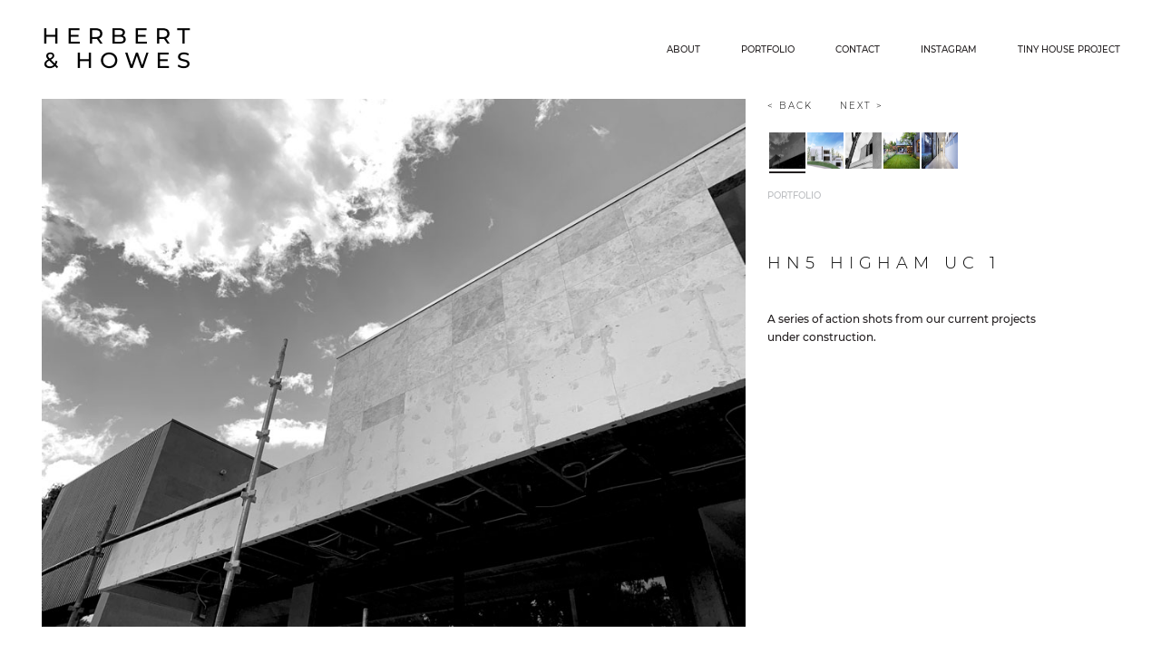

--- FILE ---
content_type: text/html; charset=UTF-8
request_url: https://herberthowes.com/portfolio-items/hn5-higham-uc-1/
body_size: 10672
content:

<!DOCTYPE html>
<html class="avada-html-layout-wide avada-html-has-sticky-footer" lang="en-US" prefix="og: http://ogp.me/ns# fb: http://ogp.me/ns/fb#">
<head>
	<meta http-equiv="X-UA-Compatible" content="IE=edge" />
	<meta http-equiv="Content-Type" content="text/html; charset=utf-8"/>
	<meta name="viewport" content="width=device-width, initial-scale=1" />
	
	<style>
		.wpcf7-submit{
			display:none;
		}
		.recaptcha-btn{
			display:block;
		}
		.grecaptcha-badge {display: none;} 
	</style>
	<script type="text/javascript">
		var contactform = [];
		var checkIfCalled = true;
		var renderGoogleInvisibleRecaptchaFront = function() {
			// prevent form submit from enter key
			jQuery("input[name=_wpcf7]").attr("class","formid");
				jQuery('.wpcf7-form').on('keyup keypress', "input", function(e) {
				  var keyCode = e.keyCode || e.which;
				  if (keyCode === 13) {
					e.preventDefault();
					return false;
				  }
				});

			jQuery('.wpcf7-submit').each(function(index){

				var checkexclude = 0;
				var form = jQuery(this).closest('.wpcf7-form');
				var value = jQuery(form).find(".formid").val();
				// check form exclude from invisible recaptcha
								if(checkexclude == 0){
					// Hide the form orig submit button
					form.find('.wpcf7-submit').hide();

					// Fetch class and value of orig submit button
					btnClasses = form.find('.wpcf7-submit').attr('class');
					btnValue = form.find('.wpcf7-submit').attr('value');

					// Add custom button and recaptcha holder

					form.find('.wpcf7-submit').after('<input type="button" id="wpcf-custom-btn-'+index+'" class="'+btnClasses+'  recaptcha-btn recaptcha-btn-type-css" value="'+btnValue+'" title="'+btnValue+'" >');
					form.append('<div class="recaptcha-holder" id="recaptcha-holder-'+index+'"></div>');
					// Recaptcha rendenr from here
					var holderId = grecaptcha.render('recaptcha-holder-'+index,{
								'sitekey':'6LeuncMUAAAAALzQQEj3t0QSat50Na7NYex6GrBO',
								'size': 'invisible',
								'badge' : 'bottomright', // possible values: bottomright, bottomleft, inline
								'callback' : function (recaptchaToken) {
									//console.log(recaptchaToken);
									var response=jQuery('#recaptcha-holder-'+index).find('.g-recaptcha-response').val();
									//console.log(response);
									//Remove old response and store new respone
									jQuery('#recaptcha-holder-'+index).parent().find(".respose_post").remove();
									jQuery('#recaptcha-holder-'+index).after('<input type="hidden" name="g-recaptcha-response"  value="'+response+'" class="respose_post">')
									grecaptcha.reset(holderId);

									if(typeof customCF7Validator !== 'undefined'){
										if(!customCF7Validator(form)){
											return;
										}
									}
									// Call default Validator function
									else if(contactFormDefaultValidator(form)){
										return;
									}
									else{
										// hide the custom button and show orig submit button again and submit the form
										jQuery('#wpcf-custom-btn-'+index).hide();
										form.find('input[type=submit]').show();
										form.find("input[type=submit]").click();
										form.find('input[type=submit]').hide();
										jQuery('#wpcf-custom-btn-'+index).attr('style','');
									}
								}
						},false);

					// action call when click on custom button
					jQuery('#wpcf-custom-btn-'+index).click(function(event){
						event.preventDefault();
						// Call custom validator function
						if(typeof customCF7Validator == 'function'){
							if(!customCF7Validator(form)){
								return false;
							}
						}
						// Call default Validator function
						else if(contactFormDefaultValidator(form)){
							return false;
						}
						else if(grecaptcha.getResponse(holderId) != ''){
							grecaptcha.reset(holderId);
						}
						else{
							// execute the recaptcha challenge
							grecaptcha.execute(holderId);
						}
					});
				}
			});
		}
	</script><script  src="https://www.google.com/recaptcha/api.js?onload=renderGoogleInvisibleRecaptchaFront&render=explicit" async defer></script><meta name='robots' content='index, follow, max-image-preview:large, max-snippet:-1, max-video-preview:-1' />

	<!-- This site is optimized with the Yoast SEO plugin v20.6 - https://yoast.com/wordpress/plugins/seo/ -->
	<title>HN5 Higham UC 1 - Herbert &amp; Howes</title>
	<link rel="canonical" href="https://herberthowes.com/portfolio-items/hn5-higham-uc-1/" />
	<meta property="og:locale" content="en_US" />
	<meta property="og:type" content="article" />
	<meta property="og:title" content="HN5 Higham UC 1 - Herbert &amp; Howes" />
	<meta property="og:url" content="https://herberthowes.com/portfolio-items/hn5-higham-uc-1/" />
	<meta property="og:site_name" content="Herbert &amp; Howes" />
	<meta property="og:image" content="https://herberthowes.com/wp-content/uploads/2019/11/IMG_1564.jpg" />
	<meta property="og:image:width" content="900" />
	<meta property="og:image:height" content="675" />
	<meta property="og:image:type" content="image/jpeg" />
	<meta name="twitter:card" content="summary_large_image" />
	<meta name="twitter:label1" content="Est. reading time" />
	<meta name="twitter:data1" content="9 minutes" />
	<script type="application/ld+json" class="yoast-schema-graph">{"@context":"https://schema.org","@graph":[{"@type":"WebPage","@id":"https://herberthowes.com/portfolio-items/hn5-higham-uc-1/","url":"https://herberthowes.com/portfolio-items/hn5-higham-uc-1/","name":"HN5 Higham UC 1 - Herbert &amp; Howes","isPartOf":{"@id":"https://herberthowes.com/#website"},"primaryImageOfPage":{"@id":"https://herberthowes.com/portfolio-items/hn5-higham-uc-1/#primaryimage"},"image":{"@id":"https://herberthowes.com/portfolio-items/hn5-higham-uc-1/#primaryimage"},"thumbnailUrl":"https://herberthowes.com/wp-content/uploads/2019/11/IMG_1564.jpg","datePublished":"2019-11-06T17:57:54+00:00","dateModified":"2019-11-06T17:57:54+00:00","breadcrumb":{"@id":"https://herberthowes.com/portfolio-items/hn5-higham-uc-1/#breadcrumb"},"inLanguage":"en-US","potentialAction":[{"@type":"ReadAction","target":["https://herberthowes.com/portfolio-items/hn5-higham-uc-1/"]}]},{"@type":"ImageObject","inLanguage":"en-US","@id":"https://herberthowes.com/portfolio-items/hn5-higham-uc-1/#primaryimage","url":"https://herberthowes.com/wp-content/uploads/2019/11/IMG_1564.jpg","contentUrl":"https://herberthowes.com/wp-content/uploads/2019/11/IMG_1564.jpg","width":900,"height":675},{"@type":"BreadcrumbList","@id":"https://herberthowes.com/portfolio-items/hn5-higham-uc-1/#breadcrumb","itemListElement":[{"@type":"ListItem","position":1,"name":"Home","item":"https://herberthowes.com/"},{"@type":"ListItem","position":2,"name":"Portfolio","item":"https://herberthowes.com/portfolio-items/"},{"@type":"ListItem","position":3,"name":"HN5 Higham UC 1"}]},{"@type":"WebSite","@id":"https://herberthowes.com/#website","url":"https://herberthowes.com/","name":"Herbert &amp; Howes","description":"","potentialAction":[{"@type":"SearchAction","target":{"@type":"EntryPoint","urlTemplate":"https://herberthowes.com/?s={search_term_string}"},"query-input":"required name=search_term_string"}],"inLanguage":"en-US"}]}</script>
	<!-- / Yoast SEO plugin. -->


<link rel='dns-prefetch' href='//s.w.org' />
<link rel="alternate" type="application/rss+xml" title="Herbert &amp; Howes &raquo; Feed" href="https://herberthowes.com/feed/" />
<link rel="alternate" type="application/rss+xml" title="Herbert &amp; Howes &raquo; Comments Feed" href="https://herberthowes.com/comments/feed/" />
					<link rel="shortcut icon" href="https://herberthowes.com/wp-content/uploads/2019/11/hhfi.jpeg" type="image/x-icon" />
		
		
		
		
				<link rel="alternate" type="application/rss+xml" title="Herbert &amp; Howes &raquo; HN5 Higham UC 1 Comments Feed" href="https://herberthowes.com/portfolio-items/hn5-higham-uc-1/feed/" />

		<meta property="og:title" content="HN5 Higham UC 1"/>
		<meta property="og:type" content="article"/>
		<meta property="og:url" content="https://herberthowes.com/portfolio-items/hn5-higham-uc-1/"/>
		<meta property="og:site_name" content="Herbert &amp; Howes"/>
		<meta property="og:description" content="A series of action shots from our current projects under construction.             
    

A series of action shots from our current projects under construction."/>

									<meta property="og:image" content="https://herberthowes.com/wp-content/uploads/2019/11/IMG_1564.jpg"/>
							<script type="text/javascript">
window._wpemojiSettings = {"baseUrl":"https:\/\/s.w.org\/images\/core\/emoji\/14.0.0\/72x72\/","ext":".png","svgUrl":"https:\/\/s.w.org\/images\/core\/emoji\/14.0.0\/svg\/","svgExt":".svg","source":{"concatemoji":"https:\/\/herberthowes.com\/wp-includes\/js\/wp-emoji-release.min.js?ver=6.0.11"}};
/*! This file is auto-generated */
!function(e,a,t){var n,r,o,i=a.createElement("canvas"),p=i.getContext&&i.getContext("2d");function s(e,t){var a=String.fromCharCode,e=(p.clearRect(0,0,i.width,i.height),p.fillText(a.apply(this,e),0,0),i.toDataURL());return p.clearRect(0,0,i.width,i.height),p.fillText(a.apply(this,t),0,0),e===i.toDataURL()}function c(e){var t=a.createElement("script");t.src=e,t.defer=t.type="text/javascript",a.getElementsByTagName("head")[0].appendChild(t)}for(o=Array("flag","emoji"),t.supports={everything:!0,everythingExceptFlag:!0},r=0;r<o.length;r++)t.supports[o[r]]=function(e){if(!p||!p.fillText)return!1;switch(p.textBaseline="top",p.font="600 32px Arial",e){case"flag":return s([127987,65039,8205,9895,65039],[127987,65039,8203,9895,65039])?!1:!s([55356,56826,55356,56819],[55356,56826,8203,55356,56819])&&!s([55356,57332,56128,56423,56128,56418,56128,56421,56128,56430,56128,56423,56128,56447],[55356,57332,8203,56128,56423,8203,56128,56418,8203,56128,56421,8203,56128,56430,8203,56128,56423,8203,56128,56447]);case"emoji":return!s([129777,127995,8205,129778,127999],[129777,127995,8203,129778,127999])}return!1}(o[r]),t.supports.everything=t.supports.everything&&t.supports[o[r]],"flag"!==o[r]&&(t.supports.everythingExceptFlag=t.supports.everythingExceptFlag&&t.supports[o[r]]);t.supports.everythingExceptFlag=t.supports.everythingExceptFlag&&!t.supports.flag,t.DOMReady=!1,t.readyCallback=function(){t.DOMReady=!0},t.supports.everything||(n=function(){t.readyCallback()},a.addEventListener?(a.addEventListener("DOMContentLoaded",n,!1),e.addEventListener("load",n,!1)):(e.attachEvent("onload",n),a.attachEvent("onreadystatechange",function(){"complete"===a.readyState&&t.readyCallback()})),(e=t.source||{}).concatemoji?c(e.concatemoji):e.wpemoji&&e.twemoji&&(c(e.twemoji),c(e.wpemoji)))}(window,document,window._wpemojiSettings);
</script>
<style type="text/css">
img.wp-smiley,
img.emoji {
	display: inline !important;
	border: none !important;
	box-shadow: none !important;
	height: 1em !important;
	width: 1em !important;
	margin: 0 0.07em !important;
	vertical-align: -0.1em !important;
	background: none !important;
	padding: 0 !important;
}
</style>
	<style id='global-styles-inline-css' type='text/css'>
body{--wp--preset--color--black: #000000;--wp--preset--color--cyan-bluish-gray: #abb8c3;--wp--preset--color--white: #ffffff;--wp--preset--color--pale-pink: #f78da7;--wp--preset--color--vivid-red: #cf2e2e;--wp--preset--color--luminous-vivid-orange: #ff6900;--wp--preset--color--luminous-vivid-amber: #fcb900;--wp--preset--color--light-green-cyan: #7bdcb5;--wp--preset--color--vivid-green-cyan: #00d084;--wp--preset--color--pale-cyan-blue: #8ed1fc;--wp--preset--color--vivid-cyan-blue: #0693e3;--wp--preset--color--vivid-purple: #9b51e0;--wp--preset--gradient--vivid-cyan-blue-to-vivid-purple: linear-gradient(135deg,rgba(6,147,227,1) 0%,rgb(155,81,224) 100%);--wp--preset--gradient--light-green-cyan-to-vivid-green-cyan: linear-gradient(135deg,rgb(122,220,180) 0%,rgb(0,208,130) 100%);--wp--preset--gradient--luminous-vivid-amber-to-luminous-vivid-orange: linear-gradient(135deg,rgba(252,185,0,1) 0%,rgba(255,105,0,1) 100%);--wp--preset--gradient--luminous-vivid-orange-to-vivid-red: linear-gradient(135deg,rgba(255,105,0,1) 0%,rgb(207,46,46) 100%);--wp--preset--gradient--very-light-gray-to-cyan-bluish-gray: linear-gradient(135deg,rgb(238,238,238) 0%,rgb(169,184,195) 100%);--wp--preset--gradient--cool-to-warm-spectrum: linear-gradient(135deg,rgb(74,234,220) 0%,rgb(151,120,209) 20%,rgb(207,42,186) 40%,rgb(238,44,130) 60%,rgb(251,105,98) 80%,rgb(254,248,76) 100%);--wp--preset--gradient--blush-light-purple: linear-gradient(135deg,rgb(255,206,236) 0%,rgb(152,150,240) 100%);--wp--preset--gradient--blush-bordeaux: linear-gradient(135deg,rgb(254,205,165) 0%,rgb(254,45,45) 50%,rgb(107,0,62) 100%);--wp--preset--gradient--luminous-dusk: linear-gradient(135deg,rgb(255,203,112) 0%,rgb(199,81,192) 50%,rgb(65,88,208) 100%);--wp--preset--gradient--pale-ocean: linear-gradient(135deg,rgb(255,245,203) 0%,rgb(182,227,212) 50%,rgb(51,167,181) 100%);--wp--preset--gradient--electric-grass: linear-gradient(135deg,rgb(202,248,128) 0%,rgb(113,206,126) 100%);--wp--preset--gradient--midnight: linear-gradient(135deg,rgb(2,3,129) 0%,rgb(40,116,252) 100%);--wp--preset--duotone--dark-grayscale: url('#wp-duotone-dark-grayscale');--wp--preset--duotone--grayscale: url('#wp-duotone-grayscale');--wp--preset--duotone--purple-yellow: url('#wp-duotone-purple-yellow');--wp--preset--duotone--blue-red: url('#wp-duotone-blue-red');--wp--preset--duotone--midnight: url('#wp-duotone-midnight');--wp--preset--duotone--magenta-yellow: url('#wp-duotone-magenta-yellow');--wp--preset--duotone--purple-green: url('#wp-duotone-purple-green');--wp--preset--duotone--blue-orange: url('#wp-duotone-blue-orange');--wp--preset--font-size--small: 13px;--wp--preset--font-size--medium: 20px;--wp--preset--font-size--large: 36px;--wp--preset--font-size--x-large: 42px;}.has-black-color{color: var(--wp--preset--color--black) !important;}.has-cyan-bluish-gray-color{color: var(--wp--preset--color--cyan-bluish-gray) !important;}.has-white-color{color: var(--wp--preset--color--white) !important;}.has-pale-pink-color{color: var(--wp--preset--color--pale-pink) !important;}.has-vivid-red-color{color: var(--wp--preset--color--vivid-red) !important;}.has-luminous-vivid-orange-color{color: var(--wp--preset--color--luminous-vivid-orange) !important;}.has-luminous-vivid-amber-color{color: var(--wp--preset--color--luminous-vivid-amber) !important;}.has-light-green-cyan-color{color: var(--wp--preset--color--light-green-cyan) !important;}.has-vivid-green-cyan-color{color: var(--wp--preset--color--vivid-green-cyan) !important;}.has-pale-cyan-blue-color{color: var(--wp--preset--color--pale-cyan-blue) !important;}.has-vivid-cyan-blue-color{color: var(--wp--preset--color--vivid-cyan-blue) !important;}.has-vivid-purple-color{color: var(--wp--preset--color--vivid-purple) !important;}.has-black-background-color{background-color: var(--wp--preset--color--black) !important;}.has-cyan-bluish-gray-background-color{background-color: var(--wp--preset--color--cyan-bluish-gray) !important;}.has-white-background-color{background-color: var(--wp--preset--color--white) !important;}.has-pale-pink-background-color{background-color: var(--wp--preset--color--pale-pink) !important;}.has-vivid-red-background-color{background-color: var(--wp--preset--color--vivid-red) !important;}.has-luminous-vivid-orange-background-color{background-color: var(--wp--preset--color--luminous-vivid-orange) !important;}.has-luminous-vivid-amber-background-color{background-color: var(--wp--preset--color--luminous-vivid-amber) !important;}.has-light-green-cyan-background-color{background-color: var(--wp--preset--color--light-green-cyan) !important;}.has-vivid-green-cyan-background-color{background-color: var(--wp--preset--color--vivid-green-cyan) !important;}.has-pale-cyan-blue-background-color{background-color: var(--wp--preset--color--pale-cyan-blue) !important;}.has-vivid-cyan-blue-background-color{background-color: var(--wp--preset--color--vivid-cyan-blue) !important;}.has-vivid-purple-background-color{background-color: var(--wp--preset--color--vivid-purple) !important;}.has-black-border-color{border-color: var(--wp--preset--color--black) !important;}.has-cyan-bluish-gray-border-color{border-color: var(--wp--preset--color--cyan-bluish-gray) !important;}.has-white-border-color{border-color: var(--wp--preset--color--white) !important;}.has-pale-pink-border-color{border-color: var(--wp--preset--color--pale-pink) !important;}.has-vivid-red-border-color{border-color: var(--wp--preset--color--vivid-red) !important;}.has-luminous-vivid-orange-border-color{border-color: var(--wp--preset--color--luminous-vivid-orange) !important;}.has-luminous-vivid-amber-border-color{border-color: var(--wp--preset--color--luminous-vivid-amber) !important;}.has-light-green-cyan-border-color{border-color: var(--wp--preset--color--light-green-cyan) !important;}.has-vivid-green-cyan-border-color{border-color: var(--wp--preset--color--vivid-green-cyan) !important;}.has-pale-cyan-blue-border-color{border-color: var(--wp--preset--color--pale-cyan-blue) !important;}.has-vivid-cyan-blue-border-color{border-color: var(--wp--preset--color--vivid-cyan-blue) !important;}.has-vivid-purple-border-color{border-color: var(--wp--preset--color--vivid-purple) !important;}.has-vivid-cyan-blue-to-vivid-purple-gradient-background{background: var(--wp--preset--gradient--vivid-cyan-blue-to-vivid-purple) !important;}.has-light-green-cyan-to-vivid-green-cyan-gradient-background{background: var(--wp--preset--gradient--light-green-cyan-to-vivid-green-cyan) !important;}.has-luminous-vivid-amber-to-luminous-vivid-orange-gradient-background{background: var(--wp--preset--gradient--luminous-vivid-amber-to-luminous-vivid-orange) !important;}.has-luminous-vivid-orange-to-vivid-red-gradient-background{background: var(--wp--preset--gradient--luminous-vivid-orange-to-vivid-red) !important;}.has-very-light-gray-to-cyan-bluish-gray-gradient-background{background: var(--wp--preset--gradient--very-light-gray-to-cyan-bluish-gray) !important;}.has-cool-to-warm-spectrum-gradient-background{background: var(--wp--preset--gradient--cool-to-warm-spectrum) !important;}.has-blush-light-purple-gradient-background{background: var(--wp--preset--gradient--blush-light-purple) !important;}.has-blush-bordeaux-gradient-background{background: var(--wp--preset--gradient--blush-bordeaux) !important;}.has-luminous-dusk-gradient-background{background: var(--wp--preset--gradient--luminous-dusk) !important;}.has-pale-ocean-gradient-background{background: var(--wp--preset--gradient--pale-ocean) !important;}.has-electric-grass-gradient-background{background: var(--wp--preset--gradient--electric-grass) !important;}.has-midnight-gradient-background{background: var(--wp--preset--gradient--midnight) !important;}.has-small-font-size{font-size: var(--wp--preset--font-size--small) !important;}.has-medium-font-size{font-size: var(--wp--preset--font-size--medium) !important;}.has-large-font-size{font-size: var(--wp--preset--font-size--large) !important;}.has-x-large-font-size{font-size: var(--wp--preset--font-size--x-large) !important;}
</style>
<link rel="stylesheet" href="https://herberthowes.com/wp-content/cache/minify/f555c.css" media="all" />


<!--[if IE]>
<link rel='stylesheet' id='avada-IE-css'  href='https://herberthowes.com/wp-content/themes/Avada/assets/css/ie.min.css?ver=5.9.1' type='text/css' media='all' />
<style id='avada-IE-inline-css' type='text/css'>
.avada-select-parent .select-arrow{background-color:#ffffff}
.select-arrow{background-color:#ffffff}
</style>
<![endif]-->

<script src="https://herberthowes.com/wp-content/cache/minify/51902.js"></script>



<link rel="https://api.w.org/" href="https://herberthowes.com/wp-json/" /><link rel="EditURI" type="application/rsd+xml" title="RSD" href="https://herberthowes.com/xmlrpc.php?rsd" />
<link rel="wlwmanifest" type="application/wlwmanifest+xml" href="https://herberthowes.com/wp-includes/wlwmanifest.xml" /> 
<meta name="generator" content="WordPress 6.0.11" />
<link rel='shortlink' href='https://herberthowes.com/?p=1561' />
<link rel="alternate" type="application/json+oembed" href="https://herberthowes.com/wp-json/oembed/1.0/embed?url=https%3A%2F%2Fherberthowes.com%2Fportfolio-items%2Fhn5-higham-uc-1%2F" />
<link rel="alternate" type="text/xml+oembed" href="https://herberthowes.com/wp-json/oembed/1.0/embed?url=https%3A%2F%2Fherberthowes.com%2Fportfolio-items%2Fhn5-higham-uc-1%2F&#038;format=xml" />
<style type="text/css">.recentcomments a{display:inline !important;padding:0 !important;margin:0 !important;}</style>
		
	<script type="text/javascript">
		var doc = document.documentElement;
		doc.setAttribute('data-useragent', navigator.userAgent);
	</script>

	</head>

<body class="avada_portfolio-template-default single single-avada_portfolio postid-1561 single-format-standard fusion-image-hovers fusion-body ltr no-tablet-sticky-header no-mobile-sticky-header no-mobile-slidingbar no-mobile-totop fusion-disable-outline fusion-sub-menu-fade mobile-logo-pos-left layout-wide-mode fusion-top-header menu-text-align-center mobile-menu-design-modern fusion-hide-pagination-text fusion-header-layout-v1 avada-responsive avada-footer-fx-sticky fusion-search-form-classic fusion-avatar-square">
	<a class="skip-link screen-reader-text" href="#content">Skip to content</a>
				<div id="wrapper" class="">
		<div id="home" style="position:relative;top:-1px;"></div>
				
		
		<div id="sliders-container">
					</div>
				
		
			<header class="fusion-header-wrapper">
				<div class="fusion-header-v1 fusion-logo-left fusion-sticky-menu- fusion-sticky-logo- fusion-mobile-logo-  fusion-mobile-menu-design-modern">
					<div class="fusion-header-sticky-height"></div>
<div class="fusion-header">
	<div class="fusion-row">
					<div class="fusion-logo" data-margin-top="28px" data-margin-bottom="31px" data-margin-left="0px" data-margin-right="0px">
			<a class="fusion-logo-link"  href="https://herberthowes.com/" >

						<!-- standard logo -->
			<img src="https://herberthowes.com/wp-content/uploads/2019/08/HerbertHowes_Logo-1.png" srcset="https://herberthowes.com/wp-content/uploads/2019/08/HerbertHowes_Logo-1.png 1x" width="169" height="50" alt="Herbert &amp; Howes Logo" data-retina_logo_url="" class="fusion-standard-logo" />

			
					</a>
		</div>		<nav class="fusion-main-menu" aria-label="Main Menu"><ul id="menu-menu-1" class="fusion-menu"><li  id="menu-item-21"  class="menu-item menu-item-type-post_type menu-item-object-page menu-item-21"  data-item-id="21"><a  href="https://herberthowes.com/about/" class="fusion-bar-highlight"><span class="menu-text">About</span></a></li><li  id="menu-item-20"  class="menu-item menu-item-type-post_type menu-item-object-page menu-item-20"  data-item-id="20"><a  href="https://herberthowes.com/portfolio/" class="fusion-bar-highlight"><span class="menu-text">Portfolio</span></a></li><li  id="menu-item-18"  class="menu-item menu-item-type-post_type menu-item-object-page menu-item-18"  data-item-id="18"><a  href="https://herberthowes.com/contact/" class="fusion-bar-highlight"><span class="menu-text">Contact</span></a></li><li  id="menu-item-25"  class="menu-item menu-item-type-custom menu-item-object-custom menu-item-25"  data-item-id="25"><a  target="_blank" rel="noopener noreferrer" href="https://www.instagram.com/herbertandhowes/" class="fusion-bar-highlight"><span class="menu-text">Instagram</span></a></li><li  id="menu-item-1611"  class="menu-item menu-item-type-post_type menu-item-object-page menu-item-1611"  data-item-id="1611"><a  href="https://herberthowes.com/tiny-house-project/" class="fusion-bar-highlight"><span class="menu-text">Tiny House Project</span></a></li></ul></nav>	<div class="fusion-mobile-menu-icons">
							<a href="#" class="fusion-icon fusion-icon-bars" aria-label="Toggle mobile menu" aria-expanded="false"></a>
		
		
		
			</div>
	
<nav class="fusion-mobile-nav-holder fusion-mobile-menu-text-align-left" aria-label="Main Menu Mobile"></nav>

					</div>
</div>
				</div>
				<div class="fusion-clearfix"></div>
			</header>
			
									
				<main id="main" class="clearfix " style="">
			<div class="fusion-row" style="">
<div id="content" class="portfolio-full" style="width: 100%;">
	
		
					<article id="post-1561" class="post-1561 avada_portfolio type-avada_portfolio status-publish format-standard has-post-thumbnail hentry portfolio_category-under-construction">
			
										
						<div class="project-content">
				<span class="entry-title rich-snippet-hidden">HN5 Higham UC 1</span><span class="vcard rich-snippet-hidden"><span class="fn"><a href="https://herberthowes.com/author/admin_herbert/" title="Posts by admin" rel="author">admin</a></span></span><span class="updated rich-snippet-hidden">2019-11-06T17:57:54+00:00</span>				<div class="project-description post-content" style=" width:100%;">
											<h3 style="display:none;">Project Description</h3>										<div class="fusion-fullwidth fullwidth-box nonhundred-percent-fullwidth non-hundred-percent-height-scrolling fusion-no-small-visibility fusion-no-medium-visibility"  style='background-color: rgba(255,255,255,0);background-position: center center;background-repeat: no-repeat;padding-top:0px;padding-right:0px;padding-bottom:0px;padding-left:0px;'><div class="fusion-builder-row fusion-row "><div  class="fusion-layout-column fusion_builder_column fusion_builder_column_2_3 fusion-builder-column-1 fusion-two-third fusion-column-first 2_3"  style='margin-top:0px;margin-bottom:20px;width:66.66%;width:calc(66.66% - ( ( 2% ) * 0.6666 ) );margin-right: 2%;'>
					<div class="fusion-column-wrapper" style="padding: 0px 0px 0px 0px;background-image: url('https://herberthowes.com/wp-content/uploads/2019/11/IMG_1564.jpg');background-position:center center;background-repeat:no-repeat;-webkit-background-size:cover;-moz-background-size:cover;-o-background-size:cover;background-size:cover;"   data-bg-url="https://herberthowes.com/wp-content/uploads/2019/11/IMG_1564.jpg">
						<div class="fusion-clearfix"></div>

					</div>
				</div><div  class="fusion-layout-column fusion_builder_column fusion_builder_column_1_3 fusion-builder-column-2 fusion-one-third fusion-column-last 1_3"  style='margin-top:0px;margin-bottom:20px;width:33.33%;width:calc(33.33% - ( ( 2% ) * 0.3333 ) );'>
					<div class="fusion-column-wrapper" style="padding: 0px 0px 0px 0px;background-position:left top;background-repeat:no-repeat;-webkit-background-size:cover;-moz-background-size:cover;-o-background-size:cover;background-size:cover;"   data-bg-url="">
						<div class="back">
	<p><a href="javascript:history.go(-1)">< BACK</a>
		     
		<span class="next"><a href="javascript:history.go(+1)">NEXT ></a></span> 
    </p>
</div>
<div class="fusion-sep-clear"></div><div class="fusion-separator fusion-full-width-sep sep-none" style="margin-left: auto;margin-right: auto;margin-top:;margin-bottom:20px;"></div><div class="singlePortPostImages"><div class="singlePortPostThumbnail">
	<div id="leftOverlay" class="thumbnailOverlay">
		<a href=""><img width="900" height="675" src="https://herberthowes.com/wp-content/uploads/2019/11/IMG_1564.jpg" class="attachment-post-thumbnail size-post-thumbnail wp-post-image" alt="" srcset="https://herberthowes.com/wp-content/uploads/2019/11/IMG_1564-200x150.jpg 200w, https://herberthowes.com/wp-content/uploads/2019/11/IMG_1564-300x225.jpg 300w, https://herberthowes.com/wp-content/uploads/2019/11/IMG_1564-400x300.jpg 400w, https://herberthowes.com/wp-content/uploads/2019/11/IMG_1564-600x450.jpg 600w, https://herberthowes.com/wp-content/uploads/2019/11/IMG_1564-768x576.jpg 768w, https://herberthowes.com/wp-content/uploads/2019/11/IMG_1564-800x600.jpg 800w, https://herberthowes.com/wp-content/uploads/2019/11/IMG_1564.jpg 900w" sizes="(max-width: 900px) 100vw, 900px" /></a>
	</div>
</div>
<div class="fusion-recent-works fusion-portfolio-element fusion-portfolio fusion-portfolio-1 fusion-portfolio-grid fusion-portfolio-paging-none fusion-no-small-visibility fusion-portfolio-four fusion-portfolio-no_text fusion-portfolio-rollover singlePortPostOtherThumbnail" data-id="-rw-1" data-columns="four" id="rightOverlay"><style type="text/css">.fusion-portfolio-1 .fusion-portfolio-wrapper .fusion-col-spacing{padding:0.5px;}</style><div class="fusion-portfolio-wrapper" id="fusion-portfolio-1" data-picturesize="fixed" data-pages="32" style="margin:-0.5px;"><article id="portfolio-1-post-1482" class="fusion-portfolio-post on-the-drawing-board fusion-col-spacing post-1482"><div class="fusion-portfolio-content-wrapper" style="border:none;"><span class="entry-title rich-snippet-hidden">ST-004</span><span class="vcard rich-snippet-hidden"><span class="fn"><a href="https://herberthowes.com/author/admin_herbert/" title="Posts by admin" rel="author">admin</a></span></span><span class="updated rich-snippet-hidden">2019-11-06T16:17:49+00:00</span>

<div  class="fusion-image-wrapper fusion-image-size-fixed" aria-haspopup="true">
	
	
		
					<img width="300" height="214" src="https://herberthowes.com/wp-content/uploads/2019/11/ST-004-300x214.jpg" class="attachment-portfolio-three size-portfolio-three wp-post-image" alt="" loading="lazy" />
	

		<div class="fusion-rollover">
	<div class="fusion-rollover-content">

				
				
												<h4 class="fusion-rollover-title">
					<a href="https://herberthowes.com/portfolio-items/st-004/">
						ST-004					</a>
				</h4>
			
								
		
				<a class="fusion-link-wrapper" href="https://herberthowes.com/portfolio-items/st-004/" aria-label="ST-004"></a>
	</div>
</div>

	
</div>
</div></article><article id="portfolio-1-post-1533" class="fusion-portfolio-post under-construction fusion-col-spacing post-1533"><div class="fusion-portfolio-content-wrapper" style="border:none;"><span class="entry-title rich-snippet-hidden">DP2 Barnsbury UC 4</span><span class="vcard rich-snippet-hidden"><span class="fn"><a href="https://herberthowes.com/author/admin_herbert/" title="Posts by admin" rel="author">admin</a></span></span><span class="updated rich-snippet-hidden">2019-11-06T17:40:39+00:00</span>

<div  class="fusion-image-wrapper fusion-image-size-fixed" aria-haspopup="true">
	
	
		
					<img width="300" height="214" src="https://herberthowes.com/wp-content/uploads/2019/11/IMG_0817-300x214.jpg" class="attachment-portfolio-three size-portfolio-three wp-post-image" alt="" loading="lazy" />
	

		<div class="fusion-rollover">
	<div class="fusion-rollover-content">

				
				
												<h4 class="fusion-rollover-title">
					<a href="https://herberthowes.com/portfolio-items/dp2-barnsbury-uc-4/">
						DP2 Barnsbury UC 4					</a>
				</h4>
			
								
		
				<a class="fusion-link-wrapper" href="https://herberthowes.com/portfolio-items/dp2-barnsbury-uc-4/" aria-label="DP2 Barnsbury UC 4"></a>
	</div>
</div>

	
</div>
</div></article><article id="portfolio-1-post-1175" class="fusion-portfolio-post complete-projects fusion-col-spacing post-1175"><div class="fusion-portfolio-content-wrapper" style="border:none;"><span class="entry-title rich-snippet-hidden">CM1 60 Broadway Camberwell 1</span><span class="vcard rich-snippet-hidden"><span class="fn"><a href="https://herberthowes.com/author/admin_herbert/" title="Posts by admin" rel="author">admin</a></span></span><span class="updated rich-snippet-hidden">2019-11-19T23:01:58+00:00</span>

<div  class="fusion-image-wrapper fusion-image-size-fixed" aria-haspopup="true">
	
	
		
					<img width="300" height="214" src="https://herberthowes.com/wp-content/uploads/2019/11/CM1-HH-Website-1__1572942248_180.191.79.72-300x214.jpg" class="attachment-portfolio-three size-portfolio-three wp-post-image" alt="" loading="lazy" />
	

		<div class="fusion-rollover">
	<div class="fusion-rollover-content">

				
				
												<h4 class="fusion-rollover-title">
					<a href="https://herberthowes.com/portfolio-items/1175/">
						CM1 60 Broadway Camberwell 1					</a>
				</h4>
			
								
		
				<a class="fusion-link-wrapper" href="https://herberthowes.com/portfolio-items/1175/" aria-label="CM1 60 Broadway Camberwell 1"></a>
	</div>
</div>

	
</div>
</div></article><article id="portfolio-1-post-1396" class="fusion-portfolio-post complete-projects fusion-col-spacing post-1396"><div class="fusion-portfolio-content-wrapper" style="border:none;"><span class="entry-title rich-snippet-hidden">SH1 Guildford Road Surrey Hills 2.1</span><span class="vcard rich-snippet-hidden"><span class="fn"><a href="https://herberthowes.com/author/admin_herbert/" title="Posts by admin" rel="author">admin</a></span></span><span class="updated rich-snippet-hidden">2019-11-06T13:26:53+00:00</span>

<div  class="fusion-image-wrapper fusion-image-size-fixed" aria-haspopup="true">
	
	
		
					<img width="300" height="214" src="https://herberthowes.com/wp-content/uploads/2019/11/SH1-HH-Website-2.1-300x214.jpg" class="attachment-portfolio-three size-portfolio-three wp-post-image" alt="" loading="lazy" />
	

		<div class="fusion-rollover">
	<div class="fusion-rollover-content">

				
				
												<h4 class="fusion-rollover-title">
					<a href="https://herberthowes.com/portfolio-items/sh1-guildford-road-surrey-hills-2-1/">
						SH1 Guildford Road Surrey Hills 2.1					</a>
				</h4>
			
								
		
				<a class="fusion-link-wrapper" href="https://herberthowes.com/portfolio-items/sh1-guildford-road-surrey-hills-2-1/" aria-label="SH1 Guildford Road Surrey Hills 2.1"></a>
	</div>
</div>

	
</div>
</div></article></div></div>	</div>
</div><div class="fusion-sep-clear"></div><div class="fusion-separator fusion-full-width-sep sep-none" style="margin-left: auto;margin-right: auto;margin-top:;margin-bottom:20px;"></div><div class="menuInPage">
	<p>PORTFOLIO</p>
</div><div class="fusion-sep-clear"></div><div class="fusion-separator fusion-full-width-sep sep-none" style="margin-left: auto;margin-right: auto;margin-top:;margin-bottom:52px;"></div><div class="fusion-title title fusion-title-1 fusion-sep-none fusion-title-size-two singlePortfolioPostTitle" style="margin-top:0px;margin-bottom:0px;"><h2 class="title-heading-left" style="margin:0;"><h2>HN5 Higham UC 1</h2></h2></div><div class="fusion-title title fusion-title-2 fusion-sep-none fusion-title-size-four singlePortfolioPostTitle" style="margin-top:0px;margin-bottom:0px;"><h4 class="title-heading-left" style="margin:0;"></h4></div><div class="fusion-sep-clear"></div><div class="fusion-separator fusion-full-width-sep sep-none" style="margin-left: auto;margin-right: auto;margin-top:;margin-bottom:35.5px;"></div><div class="fusion-text contentDescription"><p>A series of action shots from our current projects under construction.</p>
</div><div class="fusion-sep-clear"></div><div class="fusion-separator fusion-full-width-sep sep-none" style="margin-left: auto;margin-right: auto;margin-top:;margin-bottom:40px;"></div><div class="fusion-text secondTextBlock"></div><div class="fusion-sep-clear"></div><div class="fusion-separator fusion-full-width-sep sep-none" style="margin-left: auto;margin-right: auto;margin-top:;margin-bottom:10px;"></div><div class="fusion-text secondTextBlock"></div><div class="fusion-clearfix"></div>

					</div>
				</div></div></div><div class="fusion-fullwidth fullwidth-box nonhundred-percent-fullwidth non-hundred-percent-height-scrolling fusion-no-large-visibility"  style='background-color: rgba(255,255,255,0);background-position: center center;background-repeat: no-repeat;padding-top:0px;padding-right:0px;padding-bottom:0px;padding-left:0px;'><div class="fusion-builder-row fusion-row "><div  class="fusion-layout-column fusion_builder_column fusion_builder_column_1_1 fusion-builder-column-3 fusion-one-full fusion-column-first fusion-column-last 1_1"  style='margin-top:0px;margin-bottom:20px;'>
					<div class="fusion-column-wrapper" style="padding: 0px 0px 0px 0px;background-image: url('https://herberthowes.com/wp-content/uploads/2019/11/IMG_1564.jpg');background-position:center center;background-repeat:no-repeat;-webkit-background-size:cover;-moz-background-size:cover;-o-background-size:cover;background-size:cover;"   data-bg-url="https://herberthowes.com/wp-content/uploads/2019/11/IMG_1564.jpg">
						<div class="fusion-clearfix"></div>

					</div>
				</div><div  class="fusion-layout-column fusion_builder_column fusion_builder_column_1_1 fusion-builder-column-4 fusion-one-full fusion-column-first fusion-column-last 1_1"  style='margin-top:0px;margin-bottom:20px;'>
					<div class="fusion-column-wrapper" style="padding: 0px 0px 0px 0px;background-position:left top;background-repeat:no-repeat;-webkit-background-size:cover;-moz-background-size:cover;-o-background-size:cover;background-size:cover;"   data-bg-url="">
						<div class="back">
	<p><a href="javascript:history.go(-1)">< BACK</a>
		     
		<span class="next"><a href="javascript:history.go(+1)">NEXT ></a></span> 
    </p>
</div>
<div class="fusion-sep-clear"></div><div class="fusion-separator fusion-full-width-sep sep-none" style="margin-left: auto;margin-right: auto;margin-top:;margin-bottom:0px;"></div><div class="singlePortPostImages"><div class="singlePortPostThumbnail">
	<div id="leftOverlay" class="thumbnailOverlay">
		<a href=""><img width="900" height="675" src="https://herberthowes.com/wp-content/uploads/2019/11/IMG_1564.jpg" class="attachment-post-thumbnail size-post-thumbnail wp-post-image" alt="" loading="lazy" srcset="https://herberthowes.com/wp-content/uploads/2019/11/IMG_1564-200x150.jpg 200w, https://herberthowes.com/wp-content/uploads/2019/11/IMG_1564-300x225.jpg 300w, https://herberthowes.com/wp-content/uploads/2019/11/IMG_1564-400x300.jpg 400w, https://herberthowes.com/wp-content/uploads/2019/11/IMG_1564-600x450.jpg 600w, https://herberthowes.com/wp-content/uploads/2019/11/IMG_1564-768x576.jpg 768w, https://herberthowes.com/wp-content/uploads/2019/11/IMG_1564-800x600.jpg 800w, https://herberthowes.com/wp-content/uploads/2019/11/IMG_1564.jpg 900w" sizes="(max-width: 900px) 100vw, 900px" /></a>
	</div>
</div>
<div class="fusion-recent-works fusion-portfolio-element fusion-portfolio fusion-portfolio-2 fusion-portfolio-grid fusion-portfolio-paging-none fusion-portfolio-four fusion-portfolio-no_text fusion-portfolio-rollover singlePortPostOtherThumbnail" data-id="-rw-2" data-columns="four" id="rightOverlay"><style type="text/css">.fusion-portfolio-2 .fusion-portfolio-wrapper .fusion-col-spacing{padding:0.5px;}</style><div class="fusion-portfolio-wrapper" id="fusion-portfolio-2" data-picturesize="fixed" data-pages="32" style="margin:-0.5px;"><article id="portfolio-2-post-1482" class="fusion-portfolio-post on-the-drawing-board fusion-col-spacing post-1482"><div class="fusion-portfolio-content-wrapper" style="border:none;"><span class="entry-title rich-snippet-hidden">ST-004</span><span class="vcard rich-snippet-hidden"><span class="fn"><a href="https://herberthowes.com/author/admin_herbert/" title="Posts by admin" rel="author">admin</a></span></span><span class="updated rich-snippet-hidden">2019-11-06T16:17:49+00:00</span>

<div  class="fusion-image-wrapper fusion-image-size-fixed" aria-haspopup="true">
	
	
		
					<img width="300" height="214" src="https://herberthowes.com/wp-content/uploads/2019/11/ST-004-300x214.jpg" class="attachment-portfolio-three size-portfolio-three wp-post-image" alt="" loading="lazy" />
	

		<div class="fusion-rollover">
	<div class="fusion-rollover-content">

				
				
												<h4 class="fusion-rollover-title">
					<a href="https://herberthowes.com/portfolio-items/st-004/">
						ST-004					</a>
				</h4>
			
								
		
				<a class="fusion-link-wrapper" href="https://herberthowes.com/portfolio-items/st-004/" aria-label="ST-004"></a>
	</div>
</div>

	
</div>
</div></article><article id="portfolio-2-post-1533" class="fusion-portfolio-post under-construction fusion-col-spacing post-1533"><div class="fusion-portfolio-content-wrapper" style="border:none;"><span class="entry-title rich-snippet-hidden">DP2 Barnsbury UC 4</span><span class="vcard rich-snippet-hidden"><span class="fn"><a href="https://herberthowes.com/author/admin_herbert/" title="Posts by admin" rel="author">admin</a></span></span><span class="updated rich-snippet-hidden">2019-11-06T17:40:39+00:00</span>

<div  class="fusion-image-wrapper fusion-image-size-fixed" aria-haspopup="true">
	
	
		
					<img width="300" height="214" src="https://herberthowes.com/wp-content/uploads/2019/11/IMG_0817-300x214.jpg" class="attachment-portfolio-three size-portfolio-three wp-post-image" alt="" loading="lazy" />
	

		<div class="fusion-rollover">
	<div class="fusion-rollover-content">

				
				
												<h4 class="fusion-rollover-title">
					<a href="https://herberthowes.com/portfolio-items/dp2-barnsbury-uc-4/">
						DP2 Barnsbury UC 4					</a>
				</h4>
			
								
		
				<a class="fusion-link-wrapper" href="https://herberthowes.com/portfolio-items/dp2-barnsbury-uc-4/" aria-label="DP2 Barnsbury UC 4"></a>
	</div>
</div>

	
</div>
</div></article><article id="portfolio-2-post-1175" class="fusion-portfolio-post complete-projects fusion-col-spacing post-1175"><div class="fusion-portfolio-content-wrapper" style="border:none;"><span class="entry-title rich-snippet-hidden">CM1 60 Broadway Camberwell 1</span><span class="vcard rich-snippet-hidden"><span class="fn"><a href="https://herberthowes.com/author/admin_herbert/" title="Posts by admin" rel="author">admin</a></span></span><span class="updated rich-snippet-hidden">2019-11-19T23:01:58+00:00</span>

<div  class="fusion-image-wrapper fusion-image-size-fixed" aria-haspopup="true">
	
	
		
					<img width="300" height="214" src="https://herberthowes.com/wp-content/uploads/2019/11/CM1-HH-Website-1__1572942248_180.191.79.72-300x214.jpg" class="attachment-portfolio-three size-portfolio-three wp-post-image" alt="" loading="lazy" />
	

		<div class="fusion-rollover">
	<div class="fusion-rollover-content">

				
				
												<h4 class="fusion-rollover-title">
					<a href="https://herberthowes.com/portfolio-items/1175/">
						CM1 60 Broadway Camberwell 1					</a>
				</h4>
			
								
		
				<a class="fusion-link-wrapper" href="https://herberthowes.com/portfolio-items/1175/" aria-label="CM1 60 Broadway Camberwell 1"></a>
	</div>
</div>

	
</div>
</div></article><article id="portfolio-2-post-1396" class="fusion-portfolio-post complete-projects fusion-col-spacing post-1396"><div class="fusion-portfolio-content-wrapper" style="border:none;"><span class="entry-title rich-snippet-hidden">SH1 Guildford Road Surrey Hills 2.1</span><span class="vcard rich-snippet-hidden"><span class="fn"><a href="https://herberthowes.com/author/admin_herbert/" title="Posts by admin" rel="author">admin</a></span></span><span class="updated rich-snippet-hidden">2019-11-06T13:26:53+00:00</span>

<div  class="fusion-image-wrapper fusion-image-size-fixed" aria-haspopup="true">
	
	
		
					<img width="300" height="214" src="https://herberthowes.com/wp-content/uploads/2019/11/SH1-HH-Website-2.1-300x214.jpg" class="attachment-portfolio-three size-portfolio-three wp-post-image" alt="" loading="lazy" />
	

		<div class="fusion-rollover">
	<div class="fusion-rollover-content">

				
				
												<h4 class="fusion-rollover-title">
					<a href="https://herberthowes.com/portfolio-items/sh1-guildford-road-surrey-hills-2-1/">
						SH1 Guildford Road Surrey Hills 2.1					</a>
				</h4>
			
								
		
				<a class="fusion-link-wrapper" href="https://herberthowes.com/portfolio-items/sh1-guildford-road-surrey-hills-2-1/" aria-label="SH1 Guildford Road Surrey Hills 2.1"></a>
	</div>
</div>

	
</div>
</div></article></div></div>	</div>
</div><div class="fusion-sep-clear"></div><div class="fusion-separator fusion-full-width-sep sep-none" style="margin-left: auto;margin-right: auto;margin-top:;margin-bottom:0px;"></div><div class="menuInPage">
	<p>PORTFOLIO</p>
</div><div class="fusion-sep-clear"></div><div class="fusion-separator fusion-full-width-sep sep-none" style="margin-left: auto;margin-right: auto;margin-top:;margin-bottom:20px;"></div><div class="fusion-title title fusion-title-3 fusion-sep-none fusion-title-size-two singlePortfolioPostTitle" style="margin-top:0px;margin-bottom:0px;"><h2 class="title-heading-left" style="margin:0;"><h2>HN5 Higham UC 1</h2></h2></div><div class="fusion-title title fusion-title-4 fusion-sep-none fusion-title-size-four singlePortfolioPostTitle" style="margin-top:0px;margin-bottom:0px;"><h4 class="title-heading-left" style="margin:0;"></h4></div><div class="fusion-sep-clear"></div><div class="fusion-separator fusion-full-width-sep sep-none" style="margin-left: auto;margin-right: auto;margin-top:;margin-bottom:13.5px;"></div><div class="fusion-text contentDescription"><p>A series of action shots from our current projects under construction.</p>
</div><div class="fusion-sep-clear"></div><div class="fusion-separator fusion-full-width-sep sep-none" style="margin-left: auto;margin-right: auto;margin-top:;margin-bottom:40px;"></div><div class="fusion-text secondTextBlock"></div><div class="fusion-sep-clear"></div><div class="fusion-separator fusion-full-width-sep sep-none" style="margin-left: auto;margin-right: auto;margin-top:;margin-bottom:10px;"></div><div class="fusion-text secondTextBlock"></div><div class="fusion-clearfix"></div>

					</div>
				</div></div></div>
									</div>

							</div>

			<div class="portfolio-sep"></div>
															
																	</article>
	</div>
					
				</div>  <!-- fusion-row -->
			</main>  <!-- #main -->
			
			
			
										
				<div class="fusion-footer">
						
	<footer class="fusion-footer-widget-area fusion-widget-area">
		<div class="fusion-row">
			<div class="fusion-columns fusion-columns-1 fusion-widget-area">
				
																									<div class="fusion-column fusion-column-last col-lg-12 col-md-12 col-sm-12">
							<section id="custom_html-2" class="widget_text fusion-footer-widget-column widget widget_custom_html"><div class="textwidget custom-html-widget"><div class="row">
	<div class="col-md-6">ARCHITECTURE  &nbsp; |  &nbsp; INTERIORS  &nbsp; |  &nbsp; LANDSCAPES
    </div>
    <div class="col-md-6 colSmIcons">
			<div class="smIcons">
				<span class="smIcons1">
					<a href="https://www.instagram.com/herbertandhowes/" target="_blank" rel="noopener"><img src="/wp-content/uploads/2019/08/Instagram-Icon.png"></a> &nbsp; </span>
				<span class="smIcons2">
					<a href="tel:+61398886700"><img src="/wp-content/uploads/2019/08/Mobile-Icon.png"></a>  &nbsp; </span>
				<span class="smIcons3">
					<a href="mailto:matt@herberthowes.com"><img src="/wp-content/uploads/2019/08/Envelope-Icon.png"></a>  &nbsp; </span>
			</div>
    		<div class="smIconsLight">
			<span class="smIconsLight1">
				<a href="https://www.instagram.com/herbertandhowes/" target="_blank" rel="noopener"><img src="/wp-content/uploads/2019/08/Instagram-Icon-Light.png"></a> &nbsp; </span>
			  <span class="smIconsLight2">
					<a href="tel:"><img src="/wp-content/uploads/2019/08/Mobile-Icon-Light.png"></a>  &nbsp; </span>
			  <span class="smIconsLight3">
					<a href="mailto:"><img src="/wp-content/uploads/2019/08/Envelope-Icon-Light.png"></a>  &nbsp; </span>
			</div>
    </div>
</div></div><div style="clear:both;"></div></section>																					</div>
																																																						
				<div class="fusion-clearfix"></div>
			</div> <!-- fusion-columns -->
		</div> <!-- fusion-row -->
	</footer> <!-- fusion-footer-widget-area -->

				</div> <!-- fusion-footer -->

									</div> <!-- wrapper -->

								<a class="fusion-one-page-text-link fusion-page-load-link"></a>

						<script type="text/javascript">
				jQuery( document ).ready( function() {
					var ajaxurl = 'https://herberthowes.com/wp-admin/admin-ajax.php';
					if ( 0 < jQuery( '.fusion-login-nonce' ).length ) {
						jQuery.get( ajaxurl, { 'action': 'fusion_login_nonce' }, function( response ) {
							jQuery( '.fusion-login-nonce' ).html( response );
						});
					}
				});
				</script>
				<script src="https://herberthowes.com/wp-content/cache/minify/1f540.js"></script>

<script type='text/javascript' id='contact-form-7-js-extra'>
/* <![CDATA[ */
var wpcf7 = {"api":{"root":"https:\/\/herberthowes.com\/wp-json\/","namespace":"contact-form-7\/v1"},"cached":"1"};
/* ]]> */
</script>



<script src="https://herberthowes.com/wp-content/cache/minify/3d3c6.js"></script>

<script type='text/javascript' id='fusion-video-general-js-extra'>
/* <![CDATA[ */
var fusionVideoGeneralVars = {"status_vimeo":"1","status_yt":"1"};
/* ]]> */
</script>
<script src="https://herberthowes.com/wp-content/cache/minify/6aaea.js"></script>

<script type='text/javascript' id='jquery-lightbox-js-extra'>
/* <![CDATA[ */
var fusionLightboxVideoVars = {"lightbox_video_width":"1280","lightbox_video_height":"720"};
/* ]]> */
</script>

<script src="https://herberthowes.com/wp-content/cache/minify/99006.js"></script>

<script type='text/javascript' id='fusion-lightbox-js-extra'>
/* <![CDATA[ */
var fusionLightboxVars = {"status_lightbox":"1","lightbox_gallery":"1","lightbox_skin":"metro-white","lightbox_title":"","lightbox_arrows":"","lightbox_slideshow_speed":"5000","lightbox_autoplay":"","lightbox_opacity":"0.90","lightbox_desc":"","lightbox_social":"","lightbox_deeplinking":"","lightbox_path":"horizontal","lightbox_post_images":"1","lightbox_animation_speed":"Normal"};
/* ]]> */
</script>



<script src="https://herberthowes.com/wp-content/cache/minify/06cdd.js"></script>

<script type='text/javascript' id='avada-portfolio-js-extra'>
/* <![CDATA[ */
var avadaPortfolioVars = {"lightbox_behavior":"all","infinite_finished_msg":"<em>All items displayed.<\/em>","infinite_blog_text":"<em>Loading the next set of posts...<\/em>","content_break_point":"800"};
/* ]]> */
</script>


<script src="https://herberthowes.com/wp-content/cache/minify/16f45.js"></script>

<script type='text/javascript' id='jquery-fusion-maps-js-extra'>
/* <![CDATA[ */
var fusionMapsVars = {"admin_ajax":"https:\/\/herberthowes.com\/wp-admin\/admin-ajax.php"};
/* ]]> */
</script>

<script src="https://herberthowes.com/wp-content/cache/minify/7766c.js"></script>

<script type='text/javascript' id='fusion-column-bg-image-js-extra'>
/* <![CDATA[ */
var fusionBgImageVars = {"content_break_point":"800"};
/* ]]> */
</script>



<script src="https://herberthowes.com/wp-content/cache/minify/93d60.js"></script>

<script type='text/javascript' id='fusion-animations-js-extra'>
/* <![CDATA[ */
var fusionAnimationsVars = {"disable_mobile_animate_css":"0"};
/* ]]> */
</script>
<script src="https://herberthowes.com/wp-content/cache/minify/b6256.js"></script>

<script type='text/javascript' id='fusion-equal-heights-js-extra'>
/* <![CDATA[ */
var fusionEqualHeightVars = {"content_break_point":"800"};
/* ]]> */
</script>






<script src="https://herberthowes.com/wp-content/cache/minify/45b2e.js"></script>

<script type='text/javascript' id='fusion-counters-box-js-extra'>
/* <![CDATA[ */
var fusionCountersBox = {"counter_box_speed":"1000"};
/* ]]> */
</script>








<script src="https://herberthowes.com/wp-content/cache/minify/d1504.js"></script>

<script type='text/javascript' id='fusion-video-bg-js-extra'>
/* <![CDATA[ */
var fusionVideoBgVars = {"status_vimeo":"1","status_yt":"1"};
/* ]]> */
</script>
<script src="https://herberthowes.com/wp-content/cache/minify/344a7.js"></script>

<script type='text/javascript' id='fusion-container-js-extra'>
/* <![CDATA[ */
var fusionContainerVars = {"content_break_point":"800","container_hundred_percent_height_mobile":"0","is_sticky_header_transparent":"0"};
/* ]]> */
</script>

<script src="https://herberthowes.com/wp-content/cache/minify/4749d.js"></script>

<script type='text/javascript' id='fusion-testimonials-js-extra'>
/* <![CDATA[ */
var fusionTestimonialVars = {"testimonials_speed":"4000"};
/* ]]> */
</script>
<script src="https://herberthowes.com/wp-content/cache/minify/b7f3b.js"></script>

<script type='text/javascript' id='fusion-recent-posts-js-extra'>
/* <![CDATA[ */
var fusionRecentPostsVars = {"infinite_loading_text":"<em>Loading the next set of posts...<\/em>","infinite_finished_msg":"<em>All items displayed.<\/em>","slideshow_autoplay":"1","slideshow_speed":"7000","pagination_video_slide":"","status_yt":"1"};
/* ]]> */
</script>












<script src="https://herberthowes.com/wp-content/cache/minify/29734.js"></script>

<script type='text/javascript' id='fusion-tabs-js-extra'>
/* <![CDATA[ */
var fusionTabVars = {"content_break_point":"800"};
/* ]]> */
</script>


<script src="https://herberthowes.com/wp-content/cache/minify/85026.js"></script>

<script type='text/javascript' id='fusion-video-js-extra'>
/* <![CDATA[ */
var fusionVideoVars = {"status_vimeo":"1"};
/* ]]> */
</script>












<script src="https://herberthowes.com/wp-content/cache/minify/371d0.js"></script>

<script type='text/javascript' id='fusion-carousel-js-extra'>
/* <![CDATA[ */
var fusionCarouselVars = {"related_posts_speed":"2500","carousel_speed":"2500"};
/* ]]> */
</script>
<script src="https://herberthowes.com/wp-content/cache/minify/5c1bc.js"></script>

<script type='text/javascript' id='fusion-flexslider-js-extra'>
/* <![CDATA[ */
var fusionFlexSliderVars = {"status_vimeo":"1","page_smoothHeight":"false","slideshow_autoplay":"1","slideshow_speed":"7000","pagination_video_slide":"","status_yt":"1","flex_smoothHeight":"false"};
/* ]]> */
</script>



<script src="https://herberthowes.com/wp-content/cache/minify/0351e.js"></script>

<script type='text/javascript' id='fusion-blog-js-extra'>
/* <![CDATA[ */
var fusionBlogVars = {"infinite_blog_text":"<em>Loading the next set of posts...<\/em>","infinite_finished_msg":"<em>All items displayed.<\/em>","slideshow_autoplay":"1","slideshow_speed":"7000","pagination_video_slide":"","status_yt":"1","lightbox_behavior":"all","blog_pagination_type":"Infinite Scroll","flex_smoothHeight":"false"};
/* ]]> */
</script>


<script src="https://herberthowes.com/wp-content/cache/minify/3ec36.js"></script>

<script type='text/javascript' id='avada-header-js-extra'>
/* <![CDATA[ */
var avadaHeaderVars = {"header_position":"top","header_layout":"v1","header_sticky":"0","header_sticky_type2_layout":"menu_only","header_sticky_shadow":"1","side_header_break_point":"800","header_sticky_mobile":"0","header_sticky_tablet":"0","mobile_menu_design":"modern","sticky_header_shrinkage":"0","nav_height":"109","nav_highlight_border":"0","nav_highlight_style":"bar","logo_margin_top":"28px","logo_margin_bottom":"31px","layout_mode":"wide","header_padding_top":"0px","header_padding_bottom":"0px","offset_scroll":"full"};
/* ]]> */
</script>
<script src="https://herberthowes.com/wp-content/cache/minify/5f0d1.js"></script>

<script type='text/javascript' id='avada-menu-js-extra'>
/* <![CDATA[ */
var avadaMenuVars = {"site_layout":"Wide","header_position":"Top","logo_alignment":"Left","header_sticky":"0","header_sticky_mobile":"0","header_sticky_tablet":"0","side_header_break_point":"800","megamenu_base_width":"site_width","mobile_menu_design":"modern","dropdown_goto":"Go to...","mobile_nav_cart":"Shopping Cart","mobile_submenu_open":"Open Sub Menu Of","mobile_submenu_close":"Close Sub Menu Of","submenu_slideout":"1"};
/* ]]> */
</script>
<script src="https://herberthowes.com/wp-content/cache/minify/31e22.js"></script>

<script type='text/javascript' id='fusion-scroll-to-anchor-js-extra'>
/* <![CDATA[ */
var fusionScrollToAnchorVars = {"content_break_point":"800","container_hundred_percent_height_mobile":"0"};
/* ]]> */
</script>
<script src="https://herberthowes.com/wp-content/cache/minify/59632.js"></script>

<script type='text/javascript' id='fusion-responsive-typography-js-extra'>
/* <![CDATA[ */
var fusionTypographyVars = {"site_width":"1920px","typography_responsive":"","typography_sensitivity":"0.6","typography_factor":"1.5","elements":"h1, h2, h3, h4, h5, h6"};
/* ]]> */
</script>

<script src="https://herberthowes.com/wp-content/cache/minify/d6903.js"></script>

<script type='text/javascript' id='avada-comments-js-extra'>
/* <![CDATA[ */
var avadaCommentVars = {"title_style_type":"double solid","title_margin_top":"0px","title_margin_bottom":"31px"};
/* ]]> */
</script>




<script src="https://herberthowes.com/wp-content/cache/minify/9a50d.js"></script>

<script type='text/javascript' id='avada-sidebars-js-extra'>
/* <![CDATA[ */
var avadaSidebarsVars = {"header_position":"top","header_layout":"v1","header_sticky":"0","header_sticky_type2_layout":"menu_only","side_header_break_point":"800","header_sticky_tablet":"0","sticky_header_shrinkage":"0","nav_height":"109","sidebar_break_point":"800"};
/* ]]> */
</script>





<script src="https://herberthowes.com/wp-content/cache/minify/4e929.js"></script>

<script type='text/javascript' id='avada-elastic-slider-js-extra'>
/* <![CDATA[ */
var avadaElasticSliderVars = {"tfes_autoplay":"1","tfes_animation":"sides","tfes_interval":"3000","tfes_speed":"800","tfes_width":"150"};
/* ]]> */
</script>
<script src="https://herberthowes.com/wp-content/cache/minify/70ce7.js"></script>

<script type='text/javascript' id='avada-fusion-slider-js-extra'>
/* <![CDATA[ */
var avadaFusionSliderVars = {"side_header_break_point":"800","slider_position":"above","header_transparency":"0","mobile_header_transparency":"0","header_position":"Top","content_break_point":"800","status_vimeo":"1"};
/* ]]> */
</script>
<script src="https://herberthowes.com/wp-content/cache/minify/7ccb5.js"></script>

	</body>
</html>

<!--
Performance optimized by W3 Total Cache. Learn more: https://www.boldgrid.com/w3-total-cache/?utm_source=w3tc&utm_medium=footer_comment&utm_campaign=free_plugin

Page Caching using Disk: Enhanced 
Minified using Disk

Served from: herberthowes.com @ 2026-01-25 03:14:18 by W3 Total Cache
-->